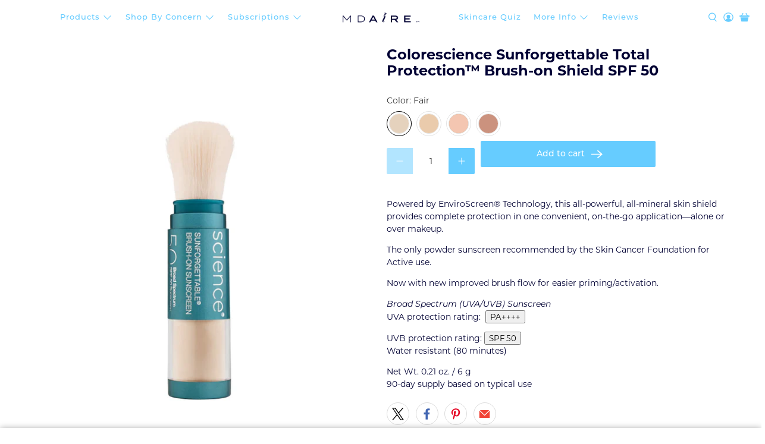

--- FILE ---
content_type: text/css
request_url: https://mdaireskincare.com/cdn/shop/t/40/assets/skin.css?v=33598061203370039311768641027
body_size: 355
content:
.dynamic-sections .section{max-width:1400px}.dynamic-sections .section.is-width-wide{width:100%;max-width:none}h2.image-with-text-overlay__heading.banner__heading.title{margin:0 0 48px;padding:0;font-weight:700;font-size:96px;line-height:117px}.image-with-text-overlay__subheading.banner__subheading.subtitle{font-weight:400;padding:0;font-size:24px;line-height:34px}.page__content.content h1:before{content:"";display:block;margin:10px 0 48px;width:100%;height:24px;background:url(/cdn/shop/files/stars_f1e6dd0a-7cf4-43ca-a0b6-bf42d0de0156.png) no-repeat center center}.page__content.content h1{font-weight:700;margin:0 0 48px;font-size:48px;line-height:59px;text-align:center;color:#0af}.page__content.content{padding-bottom:10px}.page__content.content,.page__content.content p{font-weight:400;text-align:center;font-size:26px;line-height:32px;color:#000}.page__content.content p{margin:0 0 48px}.page__content.content p:last-child{margin:0}.image-with-text.image-with-text-1:nth-child(odd){background:linear-gradient(262.83deg,#edf4f7,#fff)}.image-with-text h3.image-with-text__heading{font-weight:700;padding-bottom:48px;font-size:40px;line-height:49px;color:#003}.image-with-text p{font-weight:400;font-size:20px;line-height:24px;color:#000}.image-with-text .image-with-text__text{margin-bottom:48px}.image-with-text__image-column .image-element__wrap{width:auto}.image-with-text__button .button,.image-with-text__button .button.button--primary{padding:16px 24px;background:#0af;border-radius:3px;font-weight:800;font-size:19px;line-height:23px;text-align:center;color:#fff}.image-with-text__button .button.button--primary{background:#0af!important}.how-to-use{padding:90px 15px;background:url(/cdn/shop/files/section__how_to_use.png?v=1768634769) no-repeat center center;background-size:cover}.how-to-use h2{font-weight:700;font-size:48px;line-height:59px;text-align:center;color:#0af;margin:0 0 48px;padding:0}.how-to-use h3{font-weight:400;margin:0;font-size:32px;padding:0;line-height:34px;text-align:center;color:#000}.how-to-use ul{display:flex;width:100%;flex-direction:row;margin:64px 0 0;justify-content:center;align-items:stretch;padding:0;gap:130px;flex:none;order:1;align-self:stretch;flex-grow:0}.how-to-use li{display:flex;width:250px;flex-direction:column;align-items:flex-start;padding:32px;position:relative;gap:32px;background:#fff;border:1px solid #000033;border-radius:5px;font-weight:500;font-size:20px;line-height:24px;color:#003}.how-to-use li:after{content:"";display:inline-block;background:url(/cdn/shop/files/rarrow_2.png?v=1768634768) no-repeat center center;width:34px;position:absolute;right:-85px;top:0;bottom:0}.how-to-use li:last-child:after{content:none}span.step{display:inline-block;width:32px;text-align:center;height:32px;background:#6cf;border-radius:300px;font-weight:700;font-size:24px;line-height:29px;color:#fff}.how-to-use h4{font-weight:700;font-size:24px;line-height:29px;color:#003}@media only screen and (min-width: 799px){.image-element__wrap img{max-height:600px}}@media only screen and (max-width: 1199px){.how-to-use ul{gap:64px}.how-to-use li:after{right:-50px}}@media only screen and (max-width: 799px){h2.image-with-text-overlay__heading.banner__heading.title{font-size:48px;line-height:59px}.block__image-with-overlay .caption.align-middle,.image-with-text-overlay .caption.align-middle,.image-slideshow .caption.align-middle{top:auto;transform:translateY(0);bottom:48px}.block__image-with-overlay .caption-content,.image-with-text-overlay .caption-content,.image-slideshow .caption-content{padding:0}.dynamic-sections .shopify-section{padding-top:48px!important;padding-bottom:48px!important}.dynamic-sections .shopify-section:nth-child(1),.dynamic-sections .shopify-section.shopify-section--custom-liquid{padding-bottom:0!important;padding-top:0!important}.page__content.content h1{font-size:32px;margin-bottom:32px;line-height:39px}.page__content.content p{margin:0 0 32px}.page__content.content,.page__content.content p{font-size:20px;line-height:24px}.image-with-text__text-column{order:99}.image-with-text__image-column{height:auto}.image-with-text .has-gutter-enabled .container{gap:48px}.image-with-text__text-column{padding:0}.shopify-block>[class*=ai-centered-button]{padding:0}.how-to-use h2{font-size:40px;line-height:49px}.how-to-use h3{font-size:24px;line-height:34px}.how-to-use ul{flex-direction:column;align-items:center;gap:130px}.how-to-use li:after{right:0;left:0;margin:0 auto;top:auto;bottom:-82px;height:34px;transform:rotate(90deg)}.how-to-use{background:url(/cdn/shop/files/image_100.png?v=1768640958) no-repeat center top;background-size:cover}}
/*# sourceMappingURL=/cdn/shop/t/40/assets/skin.css.map?v=33598061203370039311768641027 */


--- FILE ---
content_type: text/javascript; charset=utf-8
request_url: https://mdaireskincare.com/products/colorescience-sunforgettable-total-protection%E2%84%A2-brush-on-shield-spf-50.js
body_size: 1894
content:
{"id":7588116758677,"title":"Colorescience Sunforgettable Total Protection™ Brush-on Shield SPF 50","handle":"colorescience-sunforgettable-total-protection™-brush-on-shield-spf-50","description":"\u003cp\u003e\u003cspan\u003ePowered by EnviroScreen® Technology, this all-powerful, all-mineral skin shield provides complete protection in one convenient, on-the-go application—alone or over makeup.\u003c\/span\u003e\u003c\/p\u003e\n\u003cp\u003e\u003cspan\u003eThe only powder sunscreen recommended by the Skin Cancer Foundation for Active use.\u003c\/span\u003e\u003c\/p\u003e\n\u003cp\u003e\u003cspan\u003eNow with new improved brush flow for easier priming\/activation.\u003c\/span\u003e\u003c\/p\u003e\n\u003cp\u003e\u003cem\u003eBroad Spectrum (UVA\/UVB) Sunscreen\u003c\/em\u003e\u003cbr role=\"presentation\" data-uw-rm-sr=\"\"\u003eUVA protection rating: \u003cspan\u003e \u003cbutton class=\"glossery-term\"\u003ePA++++\u003c\/button\u003e\u003c\/span\u003e\u003c\/p\u003e\n\u003cp\u003eUVB protection rating: \u003cbutton class=\"glossery-term\"\u003eSPF 50\u003c\/button\u003e\u003cbr role=\"presentation\" data-uw-rm-sr=\"\"\u003eWater resistant (80 minutes)\u003c\/p\u003e\n\u003cp\u003eNet Wt. 0.21 oz. \/ 6 g\u003cbr role=\"presentation\" data-uw-rm-sr=\"\"\u003e90-day supply based on typical use\u003c\/p\u003e","published_at":"2022-07-22T11:47:56-04:00","created_at":"2022-07-19T12:47:52-04:00","vendor":"MDAiRE™ Skin Care","type":"","tags":["sun protection"],"price":6900,"price_min":6900,"price_max":6900,"available":true,"price_varies":false,"compare_at_price":null,"compare_at_price_min":0,"compare_at_price_max":0,"compare_at_price_varies":false,"variants":[{"id":42551297638549,"title":"Fair","option1":"Fair","option2":null,"option3":null,"sku":"AiRE-SPF50-Fair","requires_shipping":true,"taxable":true,"featured_image":null,"available":true,"name":"Colorescience Sunforgettable Total Protection™ Brush-on Shield SPF 50 - Fair","public_title":"Fair","options":["Fair"],"price":6900,"weight":6,"compare_at_price":null,"inventory_management":"shopify","barcode":"613694360","requires_selling_plan":false,"selling_plan_allocations":[{"price_adjustments":[{"position":1,"price":6210}],"price":6210,"compare_at_price":6900,"per_delivery_price":6210,"selling_plan_id":2540765333,"selling_plan_group_id":"475f5dc8b527cf716455221ab573927699afdc1a"},{"price_adjustments":[{"position":1,"price":6210}],"price":6210,"compare_at_price":6900,"per_delivery_price":6210,"selling_plan_id":2541584533,"selling_plan_group_id":"92d3afba47749109adc56814382d2889099c8586"},{"price_adjustments":[{"position":1,"price":6210}],"price":6210,"compare_at_price":6900,"per_delivery_price":6210,"selling_plan_id":2541813909,"selling_plan_group_id":"474593ff5c32ad9fafdd3788e40285705ca03033"},{"price_adjustments":[{"position":1,"price":6210}],"price":6210,"compare_at_price":6900,"per_delivery_price":6210,"selling_plan_id":2542829717,"selling_plan_group_id":"7315d203d87317e21b5a531fb977d27c28747077"},{"price_adjustments":[{"position":1,"price":6210}],"price":6210,"compare_at_price":6900,"per_delivery_price":6210,"selling_plan_id":2544500885,"selling_plan_group_id":"97cda72d72ed8e114be96774f5aed4913a4818b2"},{"price_adjustments":[{"position":1,"price":6210}],"price":6210,"compare_at_price":6900,"per_delivery_price":6210,"selling_plan_id":2541551765,"selling_plan_group_id":"fe2d505b2b283a38294c2d7b4e202714bb0a8fe0"}]},{"id":42551292493973,"title":"Medium","option1":"Medium","option2":null,"option3":null,"sku":"AiRE-SPF50-Medium","requires_shipping":true,"taxable":true,"featured_image":null,"available":true,"name":"Colorescience Sunforgettable Total Protection™ Brush-on Shield SPF 50 - Medium","public_title":"Medium","options":["Medium"],"price":6900,"weight":6,"compare_at_price":null,"inventory_management":"shopify","barcode":"613775275","requires_selling_plan":false,"selling_plan_allocations":[{"price_adjustments":[{"position":1,"price":6210}],"price":6210,"compare_at_price":6900,"per_delivery_price":6210,"selling_plan_id":2540765333,"selling_plan_group_id":"475f5dc8b527cf716455221ab573927699afdc1a"},{"price_adjustments":[{"position":1,"price":6210}],"price":6210,"compare_at_price":6900,"per_delivery_price":6210,"selling_plan_id":2541584533,"selling_plan_group_id":"92d3afba47749109adc56814382d2889099c8586"},{"price_adjustments":[{"position":1,"price":6210}],"price":6210,"compare_at_price":6900,"per_delivery_price":6210,"selling_plan_id":2541813909,"selling_plan_group_id":"474593ff5c32ad9fafdd3788e40285705ca03033"},{"price_adjustments":[{"position":1,"price":6210}],"price":6210,"compare_at_price":6900,"per_delivery_price":6210,"selling_plan_id":2542829717,"selling_plan_group_id":"7315d203d87317e21b5a531fb977d27c28747077"},{"price_adjustments":[{"position":1,"price":6210}],"price":6210,"compare_at_price":6900,"per_delivery_price":6210,"selling_plan_id":2544500885,"selling_plan_group_id":"97cda72d72ed8e114be96774f5aed4913a4818b2"},{"price_adjustments":[{"position":1,"price":6210}],"price":6210,"compare_at_price":6900,"per_delivery_price":6210,"selling_plan_id":2541551765,"selling_plan_group_id":"fe2d505b2b283a38294c2d7b4e202714bb0a8fe0"}]},{"id":42551292526741,"title":"Tan","option1":"Tan","option2":null,"option3":null,"sku":"AiRE-SPF50-Tan","requires_shipping":true,"taxable":true,"featured_image":null,"available":true,"name":"Colorescience Sunforgettable Total Protection™ Brush-on Shield SPF 50 - Tan","public_title":"Tan","options":["Tan"],"price":6900,"weight":210,"compare_at_price":null,"inventory_management":"shopify","barcode":"614343625","requires_selling_plan":false,"selling_plan_allocations":[{"price_adjustments":[{"position":1,"price":6210}],"price":6210,"compare_at_price":6900,"per_delivery_price":6210,"selling_plan_id":2540765333,"selling_plan_group_id":"475f5dc8b527cf716455221ab573927699afdc1a"},{"price_adjustments":[{"position":1,"price":6210}],"price":6210,"compare_at_price":6900,"per_delivery_price":6210,"selling_plan_id":2541584533,"selling_plan_group_id":"92d3afba47749109adc56814382d2889099c8586"},{"price_adjustments":[{"position":1,"price":6210}],"price":6210,"compare_at_price":6900,"per_delivery_price":6210,"selling_plan_id":2541813909,"selling_plan_group_id":"474593ff5c32ad9fafdd3788e40285705ca03033"},{"price_adjustments":[{"position":1,"price":6210}],"price":6210,"compare_at_price":6900,"per_delivery_price":6210,"selling_plan_id":2542829717,"selling_plan_group_id":"7315d203d87317e21b5a531fb977d27c28747077"},{"price_adjustments":[{"position":1,"price":6210}],"price":6210,"compare_at_price":6900,"per_delivery_price":6210,"selling_plan_id":2544500885,"selling_plan_group_id":"97cda72d72ed8e114be96774f5aed4913a4818b2"},{"price_adjustments":[{"position":1,"price":6210}],"price":6210,"compare_at_price":6900,"per_delivery_price":6210,"selling_plan_id":2541551765,"selling_plan_group_id":"fe2d505b2b283a38294c2d7b4e202714bb0a8fe0"}]},{"id":42551292461205,"title":"Deep","option1":"Deep","option2":null,"option3":null,"sku":"AiRE-SPF50-Deep","requires_shipping":true,"taxable":true,"featured_image":null,"available":true,"name":"Colorescience Sunforgettable Total Protection™ Brush-on Shield SPF 50 - Deep","public_title":"Deep","options":["Deep"],"price":6900,"weight":6,"compare_at_price":null,"inventory_management":"shopify","barcode":"614345869","requires_selling_plan":false,"selling_plan_allocations":[{"price_adjustments":[{"position":1,"price":6210}],"price":6210,"compare_at_price":6900,"per_delivery_price":6210,"selling_plan_id":2540765333,"selling_plan_group_id":"475f5dc8b527cf716455221ab573927699afdc1a"},{"price_adjustments":[{"position":1,"price":6210}],"price":6210,"compare_at_price":6900,"per_delivery_price":6210,"selling_plan_id":2541584533,"selling_plan_group_id":"92d3afba47749109adc56814382d2889099c8586"},{"price_adjustments":[{"position":1,"price":6210}],"price":6210,"compare_at_price":6900,"per_delivery_price":6210,"selling_plan_id":2541813909,"selling_plan_group_id":"474593ff5c32ad9fafdd3788e40285705ca03033"},{"price_adjustments":[{"position":1,"price":6210}],"price":6210,"compare_at_price":6900,"per_delivery_price":6210,"selling_plan_id":2542829717,"selling_plan_group_id":"7315d203d87317e21b5a531fb977d27c28747077"},{"price_adjustments":[{"position":1,"price":6210}],"price":6210,"compare_at_price":6900,"per_delivery_price":6210,"selling_plan_id":2544500885,"selling_plan_group_id":"97cda72d72ed8e114be96774f5aed4913a4818b2"},{"price_adjustments":[{"position":1,"price":6210}],"price":6210,"compare_at_price":6900,"per_delivery_price":6210,"selling_plan_id":2541551765,"selling_plan_group_id":"fe2d505b2b283a38294c2d7b4e202714bb0a8fe0"}]}],"images":["\/\/cdn.shopify.com\/s\/files\/1\/0566\/4496\/0405\/files\/sunforgettable_brush_on_sun_screen_50_1.jpg?v=1763561136","\/\/cdn.shopify.com\/s\/files\/1\/0566\/4496\/0405\/files\/sunforgettable_brush_on_sun_screen_50_2.jpg?v=1743095509","\/\/cdn.shopify.com\/s\/files\/1\/0566\/4496\/0405\/files\/sunforgettable_brush_on_sun_screen_50_3.jpg?v=1743095509","\/\/cdn.shopify.com\/s\/files\/1\/0566\/4496\/0405\/files\/sunforgettable_brush_on_sun_screen_50_4.jpg?v=1743095509","\/\/cdn.shopify.com\/s\/files\/1\/0566\/4496\/0405\/files\/sunforgettable_brush_on_sun_screen_50_5.jpg?v=1743095509","\/\/cdn.shopify.com\/s\/files\/1\/0566\/4496\/0405\/files\/sunforgettable_brush_on_sun_screen_50_6.jpg?v=1743095509","\/\/cdn.shopify.com\/s\/files\/1\/0566\/4496\/0405\/files\/sunforgettable_brush_on_sun_screen_50_7.jpg?v=1743095509","\/\/cdn.shopify.com\/s\/files\/1\/0566\/4496\/0405\/files\/sunforgettable_brush_on_sun_screen_50_8.jpg?v=1743095509"],"featured_image":"\/\/cdn.shopify.com\/s\/files\/1\/0566\/4496\/0405\/files\/sunforgettable_brush_on_sun_screen_50_1.jpg?v=1763561136","options":[{"name":"Color","position":1,"values":["Fair","Medium","Tan","Deep"]}],"url":"\/products\/colorescience-sunforgettable-total-protection%E2%84%A2-brush-on-shield-spf-50","media":[{"alt":null,"id":34791333757077,"position":1,"preview_image":{"aspect_ratio":0.799,"height":1001,"width":800,"src":"https:\/\/cdn.shopify.com\/s\/files\/1\/0566\/4496\/0405\/files\/sunforgettable_brush_on_sun_screen_50_1.jpg?v=1763561136"},"aspect_ratio":0.799,"height":1001,"media_type":"image","src":"https:\/\/cdn.shopify.com\/s\/files\/1\/0566\/4496\/0405\/files\/sunforgettable_brush_on_sun_screen_50_1.jpg?v=1763561136","width":800},{"alt":null,"id":34791333855381,"position":2,"preview_image":{"aspect_ratio":0.799,"height":1001,"width":800,"src":"https:\/\/cdn.shopify.com\/s\/files\/1\/0566\/4496\/0405\/files\/sunforgettable_brush_on_sun_screen_50_2.jpg?v=1743095509"},"aspect_ratio":0.799,"height":1001,"media_type":"image","src":"https:\/\/cdn.shopify.com\/s\/files\/1\/0566\/4496\/0405\/files\/sunforgettable_brush_on_sun_screen_50_2.jpg?v=1743095509","width":800},{"alt":null,"id":34791333789845,"position":3,"preview_image":{"aspect_ratio":0.799,"height":1001,"width":800,"src":"https:\/\/cdn.shopify.com\/s\/files\/1\/0566\/4496\/0405\/files\/sunforgettable_brush_on_sun_screen_50_3.jpg?v=1743095509"},"aspect_ratio":0.799,"height":1001,"media_type":"image","src":"https:\/\/cdn.shopify.com\/s\/files\/1\/0566\/4496\/0405\/files\/sunforgettable_brush_on_sun_screen_50_3.jpg?v=1743095509","width":800},{"alt":null,"id":34791333920917,"position":4,"preview_image":{"aspect_ratio":0.799,"height":1001,"width":800,"src":"https:\/\/cdn.shopify.com\/s\/files\/1\/0566\/4496\/0405\/files\/sunforgettable_brush_on_sun_screen_50_4.jpg?v=1743095509"},"aspect_ratio":0.799,"height":1001,"media_type":"image","src":"https:\/\/cdn.shopify.com\/s\/files\/1\/0566\/4496\/0405\/files\/sunforgettable_brush_on_sun_screen_50_4.jpg?v=1743095509","width":800},{"alt":null,"id":34791333822613,"position":5,"preview_image":{"aspect_ratio":0.799,"height":1001,"width":800,"src":"https:\/\/cdn.shopify.com\/s\/files\/1\/0566\/4496\/0405\/files\/sunforgettable_brush_on_sun_screen_50_5.jpg?v=1743095509"},"aspect_ratio":0.799,"height":1001,"media_type":"image","src":"https:\/\/cdn.shopify.com\/s\/files\/1\/0566\/4496\/0405\/files\/sunforgettable_brush_on_sun_screen_50_5.jpg?v=1743095509","width":800},{"alt":null,"id":34791333888149,"position":6,"preview_image":{"aspect_ratio":0.799,"height":1001,"width":800,"src":"https:\/\/cdn.shopify.com\/s\/files\/1\/0566\/4496\/0405\/files\/sunforgettable_brush_on_sun_screen_50_6.jpg?v=1743095509"},"aspect_ratio":0.799,"height":1001,"media_type":"image","src":"https:\/\/cdn.shopify.com\/s\/files\/1\/0566\/4496\/0405\/files\/sunforgettable_brush_on_sun_screen_50_6.jpg?v=1743095509","width":800},{"alt":null,"id":34791333724309,"position":7,"preview_image":{"aspect_ratio":0.799,"height":1001,"width":800,"src":"https:\/\/cdn.shopify.com\/s\/files\/1\/0566\/4496\/0405\/files\/sunforgettable_brush_on_sun_screen_50_7.jpg?v=1743095509"},"aspect_ratio":0.799,"height":1001,"media_type":"image","src":"https:\/\/cdn.shopify.com\/s\/files\/1\/0566\/4496\/0405\/files\/sunforgettable_brush_on_sun_screen_50_7.jpg?v=1743095509","width":800},{"alt":null,"id":34791333953685,"position":8,"preview_image":{"aspect_ratio":0.799,"height":1001,"width":800,"src":"https:\/\/cdn.shopify.com\/s\/files\/1\/0566\/4496\/0405\/files\/sunforgettable_brush_on_sun_screen_50_8.jpg?v=1743095509"},"aspect_ratio":0.799,"height":1001,"media_type":"image","src":"https:\/\/cdn.shopify.com\/s\/files\/1\/0566\/4496\/0405\/files\/sunforgettable_brush_on_sun_screen_50_8.jpg?v=1743095509","width":800}],"requires_selling_plan":false,"selling_plan_groups":[{"id":"475f5dc8b527cf716455221ab573927699afdc1a","name":"Delivery every 1 month","options":[{"name":"Recharge Plan ID","position":1,"values":["7605224"]},{"name":"Order Frequency and Unit","position":2,"values":["1-month"]}],"selling_plans":[{"id":2540765333,"name":"Delivery every 1 month","description":null,"options":[{"name":"Recharge Plan ID","position":1,"value":"7605224"},{"name":"Order Frequency and Unit","position":2,"value":"1-month"}],"recurring_deliveries":true,"price_adjustments":[{"order_count":null,"position":1,"value_type":"percentage","value":10}]}],"app_id":"294517"},{"id":"92d3afba47749109adc56814382d2889099c8586","name":"Delivery every 2 months","options":[{"name":"Recharge Plan ID","position":1,"values":["7605226"]},{"name":"Order Frequency and Unit","position":2,"values":["2-month"]}],"selling_plans":[{"id":2541584533,"name":"Delivery every 2 months","description":null,"options":[{"name":"Recharge Plan ID","position":1,"value":"7605226"},{"name":"Order Frequency and Unit","position":2,"value":"2-month"}],"recurring_deliveries":true,"price_adjustments":[{"order_count":null,"position":1,"value_type":"percentage","value":10}]}],"app_id":"294517"},{"id":"474593ff5c32ad9fafdd3788e40285705ca03033","name":"Delivery every 3 months","options":[{"name":"Recharge Plan ID","position":1,"values":["7605228"]},{"name":"Order Frequency and Unit","position":2,"values":["3-month"]}],"selling_plans":[{"id":2541813909,"name":"Delivery every 3 months","description":null,"options":[{"name":"Recharge Plan ID","position":1,"value":"7605228"},{"name":"Order Frequency and Unit","position":2,"value":"3-month"}],"recurring_deliveries":true,"price_adjustments":[{"order_count":null,"position":1,"value_type":"percentage","value":10}]}],"app_id":"294517"},{"id":"7315d203d87317e21b5a531fb977d27c28747077","name":"Delivery every 4 months","options":[{"name":"Recharge Plan ID","position":1,"values":["7605230"]},{"name":"Order Frequency and Unit","position":2,"values":["4-month"]}],"selling_plans":[{"id":2542829717,"name":"Delivery every 4 months","description":null,"options":[{"name":"Recharge Plan ID","position":1,"value":"7605230"},{"name":"Order Frequency and Unit","position":2,"value":"4-month"}],"recurring_deliveries":true,"price_adjustments":[{"order_count":null,"position":1,"value_type":"percentage","value":10}]}],"app_id":"294517"},{"id":"97cda72d72ed8e114be96774f5aed4913a4818b2","name":"Delivery every 5 months","options":[{"name":"Recharge Plan ID","position":1,"values":["7605232"]},{"name":"Order Frequency and Unit","position":2,"values":["5-month"]}],"selling_plans":[{"id":2544500885,"name":"Delivery every 5 months","description":null,"options":[{"name":"Recharge Plan ID","position":1,"value":"7605232"},{"name":"Order Frequency and Unit","position":2,"value":"5-month"}],"recurring_deliveries":true,"price_adjustments":[{"order_count":null,"position":1,"value_type":"percentage","value":10}]}],"app_id":"294517"},{"id":"fe2d505b2b283a38294c2d7b4e202714bb0a8fe0","name":"Delivery every 6 months","options":[{"name":"Recharge Plan ID","position":1,"values":["7605234"]},{"name":"Order Frequency and Unit","position":2,"values":["6-month"]}],"selling_plans":[{"id":2541551765,"name":"Delivery every 6 months","description":null,"options":[{"name":"Recharge Plan ID","position":1,"value":"7605234"},{"name":"Order Frequency and Unit","position":2,"value":"6-month"}],"recurring_deliveries":true,"price_adjustments":[{"order_count":null,"position":1,"value_type":"percentage","value":10}]}],"app_id":"294517"}]}